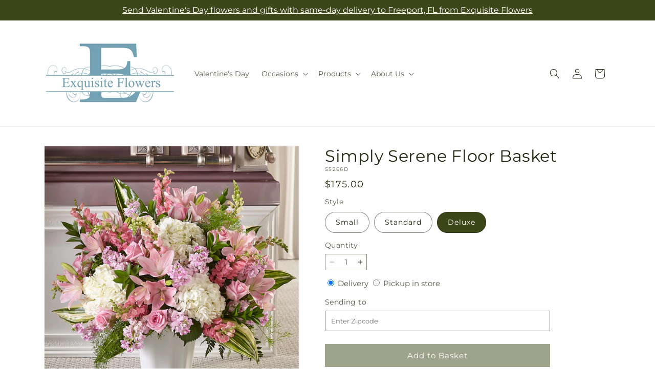

--- FILE ---
content_type: text/html; charset=utf-8
request_url: https://shopexquisiteflowers.com/products/simply-serene-floor-basket-prd-s5266?variant=52064702497137&section_id=template--27238003278193__main
body_size: 12202
content:
<section id="shopify-section-template--27238003278193__main" class="shopify-section section ftd-main-product"><script src="//shopexquisiteflowers.com/cdn/shop/t/70/assets/dayjs.min.js?v=146331994358120058901769066206" defer="defer"></script>
<script src="//shopexquisiteflowers.com/cdn/shop/t/70/assets/dayjs-utc.min.js?v=21853670281201569981769066206" defer="defer"></script>
<script src="//shopexquisiteflowers.com/cdn/shop/t/70/assets/dayjs-timezone.min.js?v=143404463123059131011769066206" defer="defer"></script>
<script src="//shopexquisiteflowers.com/cdn/shop/t/70/assets/dayjs-compare.min.js?v=170429091854722561851769066206" defer="defer"></script>
<script src="//shopexquisiteflowers.com/cdn/shop/t/70/assets/dayjs-format.min.js?v=107140612696697062631769066206" defer="defer"></script>


<section
  id="MainProduct-template--27238003278193__main"
  class="page-width section-template--27238003278193__main-padding gradient color-scheme-1"
  data-section="template--27238003278193__main"
  data-product-id="14910994448753"
  data-update-url="true"
  data-url="/products/simply-serene-floor-basket-prd-s5266"
  
    data-zoom-on-hover
  
>
  <link href="//shopexquisiteflowers.com/cdn/shop/t/70/assets/section-main-product.css?v=67172036876768548111769066206" rel="stylesheet" type="text/css" media="all" />
  <link href="//shopexquisiteflowers.com/cdn/shop/t/70/assets/ftd-section-main-product.css?v=84380129506450788211769066206" rel="stylesheet" type="text/css" media="all" />
  <link href="//shopexquisiteflowers.com/cdn/shop/t/70/assets/component-accordion.css?v=140281534141990171611769066206" rel="stylesheet" type="text/css" media="all" />
  <link href="//shopexquisiteflowers.com/cdn/shop/t/70/assets/component-price.css?v=175693878407596463691769066206" rel="stylesheet" type="text/css" media="all" />
  <link href="//shopexquisiteflowers.com/cdn/shop/t/70/assets/component-slider.css?v=127501198930448460301769066206" rel="stylesheet" type="text/css" media="all" />
  <link href="//shopexquisiteflowers.com/cdn/shop/t/70/assets/component-rating.css?v=36163645063599449881769066206" rel="stylesheet" type="text/css" media="all" />
  <link href="//shopexquisiteflowers.com/cdn/shop/t/70/assets/component-deferred-media.css?v=7091629309437392741769066206" rel="stylesheet" type="text/css" media="all" />

  
    <link href="//shopexquisiteflowers.com/cdn/shop/t/70/assets/component-product-variant-picker.css?v=26339001650995779211769066206" rel="stylesheet" type="text/css" media="all" />
    <link href="//shopexquisiteflowers.com/cdn/shop/t/70/assets/component-swatch-input.css?v=141008503003294315641769066206" rel="stylesheet" type="text/css" media="all" />
    <link href="//shopexquisiteflowers.com/cdn/shop/t/70/assets/component-swatch.css?v=68835163209551624561769066206" rel="stylesheet" type="text/css" media="all" />
  
<style data-shopify>.section-template--27238003278193__main-padding {
      padding-top: 27px;
      padding-bottom: 9px;
    }

    @media screen and (min-width: 750px) {
      .section-template--27238003278193__main-padding {
        padding-top: 36px;
        padding-bottom: 12px;
      }
    }</style><script src="//shopexquisiteflowers.com/cdn/shop/t/70/assets/product-info.js?v=102847595110499246501769066206" defer="defer"></script>
  <script src="//shopexquisiteflowers.com/cdn/shop/t/70/assets/product-form.js?v=78399781380020151501769066206" defer="defer"></script>
    <script id="EnableZoomOnHover-main" src="//shopexquisiteflowers.com/cdn/shop/t/70/assets/magnify.js?v=60894966447080793111769066206" defer="defer"></script>
  


  <div class="product product--small product--left product--thumbnail product--mobile-hide grid grid--1-col grid--2-col-tablet">
    <div class="grid__item product__media-wrapper">
      
<media-gallery
  id="MediaGallery-template--27238003278193__main"
  role="region"
  
    class="product__column-sticky"
  
  aria-label="Gallery Viewer"
  data-desktop-layout="thumbnail"
>
  <div id="GalleryStatus-template--27238003278193__main" class="visually-hidden" role="status"></div>
  <slider-component id="GalleryViewer-template--27238003278193__main" class="slider-mobile-gutter">
    <a class="skip-to-content-link button visually-hidden quick-add-hidden" href="#ProductInfo-template--27238003278193__main">
      Skip to product information
    </a>
    <ul
      id="Slider-Gallery-template--27238003278193__main"
      class="product__media-list contains-media grid grid--peek list-unstyled slider slider--mobile"
      role="list"
    ><li
          id="Slide-template--27238003278193__main-51668455981425"
          class="product__media-item grid__item slider__slide is-active scroll-trigger animate--fade-in"
          data-media-id="template--27238003278193__main-51668455981425"
        >

<div
  class="product-media-container media-type-image media-fit-contain global-media-settings gradient constrain-height"
  style="--ratio: 1.0; --preview-ratio: 1.0;"
>
  <modal-opener
    class="product__modal-opener product__modal-opener--image"
    data-modal="#ProductModal-template--27238003278193__main"
  >
    <span
      class="product__media-icon motion-reduce quick-add-hidden product__media-icon--hover"
      aria-hidden="true"
    >
      
          <span class="svg-wrapper"><svg xmlns="http://www.w3.org/2000/svg" fill="none" class="icon icon-plus" viewBox="0 0 19 19"><path fill="currentColor" fill-rule="evenodd" d="M4.667 7.94a.5.5 0 0 1 .499-.501l5.534-.014a.5.5 0 1 1 .002 1l-5.534.014a.5.5 0 0 1-.5-.5" clip-rule="evenodd"/><path fill="currentColor" fill-rule="evenodd" d="M7.926 4.665a.5.5 0 0 1 .501.498l.014 5.534a.5.5 0 1 1-1 .003l-.014-5.534a.5.5 0 0 1 .499-.501" clip-rule="evenodd"/><path fill="currentColor" fill-rule="evenodd" d="M12.832 3.03a6.931 6.931 0 1 0-9.802 9.802 6.931 6.931 0 0 0 9.802-9.802M2.323 2.323a7.931 7.931 0 0 1 11.296 11.136l4.628 4.628a.5.5 0 0 1-.707.707l-4.662-4.662A7.932 7.932 0 0 1 2.323 2.323" clip-rule="evenodd"/></svg>
</span>
      
    </span>

<div class="loading__spinner hidden">
    <svg xmlns="http://www.w3.org/2000/svg" class="spinner" viewBox="0 0 66 66"><circle stroke-width="6" cx="33" cy="33" r="30" fill="none" class="path"/></svg>

  </div>
  <div class="product__media media media--transparent">
      <img src="//shopexquisiteflowers.com/cdn/shop/files/S5266D_LOL_preset_mol-mx-tile-wide-sv-new.jpg?v=1742954255&amp;width=1946" alt="" srcset="//shopexquisiteflowers.com/cdn/shop/files/S5266D_LOL_preset_mol-mx-tile-wide-sv-new.jpg?v=1742954255&amp;width=246 246w, //shopexquisiteflowers.com/cdn/shop/files/S5266D_LOL_preset_mol-mx-tile-wide-sv-new.jpg?v=1742954255&amp;width=493 493w, //shopexquisiteflowers.com/cdn/shop/files/S5266D_LOL_preset_mol-mx-tile-wide-sv-new.jpg?v=1742954255&amp;width=600 600w, //shopexquisiteflowers.com/cdn/shop/files/S5266D_LOL_preset_mol-mx-tile-wide-sv-new.jpg?v=1742954255&amp;width=713 713w, //shopexquisiteflowers.com/cdn/shop/files/S5266D_LOL_preset_mol-mx-tile-wide-sv-new.jpg?v=1742954255&amp;width=823 823w, //shopexquisiteflowers.com/cdn/shop/files/S5266D_LOL_preset_mol-mx-tile-wide-sv-new.jpg?v=1742954255&amp;width=990 990w, //shopexquisiteflowers.com/cdn/shop/files/S5266D_LOL_preset_mol-mx-tile-wide-sv-new.jpg?v=1742954255&amp;width=1100 1100w, //shopexquisiteflowers.com/cdn/shop/files/S5266D_LOL_preset_mol-mx-tile-wide-sv-new.jpg?v=1742954255&amp;width=1206 1206w, //shopexquisiteflowers.com/cdn/shop/files/S5266D_LOL_preset_mol-mx-tile-wide-sv-new.jpg?v=1742954255&amp;width=1346 1346w, //shopexquisiteflowers.com/cdn/shop/files/S5266D_LOL_preset_mol-mx-tile-wide-sv-new.jpg?v=1742954255&amp;width=1426 1426w, //shopexquisiteflowers.com/cdn/shop/files/S5266D_LOL_preset_mol-mx-tile-wide-sv-new.jpg?v=1742954255&amp;width=1646 1646w, //shopexquisiteflowers.com/cdn/shop/files/S5266D_LOL_preset_mol-mx-tile-wide-sv-new.jpg?v=1742954255&amp;width=1946 1946w" width="1946" height="1946" class="image-magnify-hover" sizes="(min-width: 1200px) 495px, (min-width: 990px) calc(45.0vw - 10rem), (min-width: 750px) calc((100vw - 11.5rem) / 2), calc(100vw / 1 - 4rem)">
    </div>
    <button
      class="product__media-toggle quick-add-hidden product__media-zoom-hover"
      type="button"
      aria-haspopup="dialog"
      data-media-id="51668455981425"
    >
      <span class="visually-hidden">
        Open media 1 in modal
      </span>
    </button>
  </modal-opener></div>

        </li>
<li
            id="Slide-template--27238003278193__main-51668455915889"
            class="product__media-item grid__item slider__slide scroll-trigger animate--fade-in"
            data-media-id="template--27238003278193__main-51668455915889"
          >

<div
  class="product-media-container media-type-image media-fit-contain global-media-settings gradient constrain-height"
  style="--ratio: 1.0; --preview-ratio: 1.0;"
>
  <modal-opener
    class="product__modal-opener product__modal-opener--image"
    data-modal="#ProductModal-template--27238003278193__main"
  >
    <span
      class="product__media-icon motion-reduce quick-add-hidden product__media-icon--hover"
      aria-hidden="true"
    >
      
          <span class="svg-wrapper"><svg xmlns="http://www.w3.org/2000/svg" fill="none" class="icon icon-plus" viewBox="0 0 19 19"><path fill="currentColor" fill-rule="evenodd" d="M4.667 7.94a.5.5 0 0 1 .499-.501l5.534-.014a.5.5 0 1 1 .002 1l-5.534.014a.5.5 0 0 1-.5-.5" clip-rule="evenodd"/><path fill="currentColor" fill-rule="evenodd" d="M7.926 4.665a.5.5 0 0 1 .501.498l.014 5.534a.5.5 0 1 1-1 .003l-.014-5.534a.5.5 0 0 1 .499-.501" clip-rule="evenodd"/><path fill="currentColor" fill-rule="evenodd" d="M12.832 3.03a6.931 6.931 0 1 0-9.802 9.802 6.931 6.931 0 0 0 9.802-9.802M2.323 2.323a7.931 7.931 0 0 1 11.296 11.136l4.628 4.628a.5.5 0 0 1-.707.707l-4.662-4.662A7.932 7.932 0 0 1 2.323 2.323" clip-rule="evenodd"/></svg>
</span>
      
    </span>

<div class="loading__spinner hidden">
    <svg xmlns="http://www.w3.org/2000/svg" class="spinner" viewBox="0 0 66 66"><circle stroke-width="6" cx="33" cy="33" r="30" fill="none" class="path"/></svg>

  </div>
  <div class="product__media media media--transparent">
      <img src="//shopexquisiteflowers.com/cdn/shop/files/S5266X_LOL_preset_mol-mx-tile-wide-sv-new.jpg?v=1742954255&amp;width=1946" alt="" srcset="//shopexquisiteflowers.com/cdn/shop/files/S5266X_LOL_preset_mol-mx-tile-wide-sv-new.jpg?v=1742954255&amp;width=246 246w, //shopexquisiteflowers.com/cdn/shop/files/S5266X_LOL_preset_mol-mx-tile-wide-sv-new.jpg?v=1742954255&amp;width=493 493w, //shopexquisiteflowers.com/cdn/shop/files/S5266X_LOL_preset_mol-mx-tile-wide-sv-new.jpg?v=1742954255&amp;width=600 600w, //shopexquisiteflowers.com/cdn/shop/files/S5266X_LOL_preset_mol-mx-tile-wide-sv-new.jpg?v=1742954255&amp;width=713 713w, //shopexquisiteflowers.com/cdn/shop/files/S5266X_LOL_preset_mol-mx-tile-wide-sv-new.jpg?v=1742954255&amp;width=823 823w, //shopexquisiteflowers.com/cdn/shop/files/S5266X_LOL_preset_mol-mx-tile-wide-sv-new.jpg?v=1742954255&amp;width=990 990w, //shopexquisiteflowers.com/cdn/shop/files/S5266X_LOL_preset_mol-mx-tile-wide-sv-new.jpg?v=1742954255&amp;width=1100 1100w, //shopexquisiteflowers.com/cdn/shop/files/S5266X_LOL_preset_mol-mx-tile-wide-sv-new.jpg?v=1742954255&amp;width=1206 1206w, //shopexquisiteflowers.com/cdn/shop/files/S5266X_LOL_preset_mol-mx-tile-wide-sv-new.jpg?v=1742954255&amp;width=1346 1346w, //shopexquisiteflowers.com/cdn/shop/files/S5266X_LOL_preset_mol-mx-tile-wide-sv-new.jpg?v=1742954255&amp;width=1426 1426w, //shopexquisiteflowers.com/cdn/shop/files/S5266X_LOL_preset_mol-mx-tile-wide-sv-new.jpg?v=1742954255&amp;width=1646 1646w, //shopexquisiteflowers.com/cdn/shop/files/S5266X_LOL_preset_mol-mx-tile-wide-sv-new.jpg?v=1742954255&amp;width=1946 1946w" width="1946" height="1946" loading="lazy" class="image-magnify-hover" sizes="(min-width: 1200px) 495px, (min-width: 990px) calc(45.0vw - 10rem), (min-width: 750px) calc((100vw - 11.5rem) / 2), calc(100vw / 1 - 4rem)">
    </div>
    <button
      class="product__media-toggle quick-add-hidden product__media-zoom-hover"
      type="button"
      aria-haspopup="dialog"
      data-media-id="51668455915889"
    >
      <span class="visually-hidden">
        Open media 2 in modal
      </span>
    </button>
  </modal-opener></div>

          </li>
<li
            id="Slide-template--27238003278193__main-51668455948657"
            class="product__media-item grid__item slider__slide scroll-trigger animate--fade-in"
            data-media-id="template--27238003278193__main-51668455948657"
          >

<div
  class="product-media-container media-type-image media-fit-contain global-media-settings gradient constrain-height"
  style="--ratio: 1.0; --preview-ratio: 1.0;"
>
  <modal-opener
    class="product__modal-opener product__modal-opener--image"
    data-modal="#ProductModal-template--27238003278193__main"
  >
    <span
      class="product__media-icon motion-reduce quick-add-hidden product__media-icon--hover"
      aria-hidden="true"
    >
      
          <span class="svg-wrapper"><svg xmlns="http://www.w3.org/2000/svg" fill="none" class="icon icon-plus" viewBox="0 0 19 19"><path fill="currentColor" fill-rule="evenodd" d="M4.667 7.94a.5.5 0 0 1 .499-.501l5.534-.014a.5.5 0 1 1 .002 1l-5.534.014a.5.5 0 0 1-.5-.5" clip-rule="evenodd"/><path fill="currentColor" fill-rule="evenodd" d="M7.926 4.665a.5.5 0 0 1 .501.498l.014 5.534a.5.5 0 1 1-1 .003l-.014-5.534a.5.5 0 0 1 .499-.501" clip-rule="evenodd"/><path fill="currentColor" fill-rule="evenodd" d="M12.832 3.03a6.931 6.931 0 1 0-9.802 9.802 6.931 6.931 0 0 0 9.802-9.802M2.323 2.323a7.931 7.931 0 0 1 11.296 11.136l4.628 4.628a.5.5 0 0 1-.707.707l-4.662-4.662A7.932 7.932 0 0 1 2.323 2.323" clip-rule="evenodd"/></svg>
</span>
      
    </span>

<div class="loading__spinner hidden">
    <svg xmlns="http://www.w3.org/2000/svg" class="spinner" viewBox="0 0 66 66"><circle stroke-width="6" cx="33" cy="33" r="30" fill="none" class="path"/></svg>

  </div>
  <div class="product__media media media--transparent">
      <img src="//shopexquisiteflowers.com/cdn/shop/files/S5266S_LOL_preset_mol-mx-tile-wide-sv-new.jpg?v=1742954255&amp;width=1946" alt="" srcset="//shopexquisiteflowers.com/cdn/shop/files/S5266S_LOL_preset_mol-mx-tile-wide-sv-new.jpg?v=1742954255&amp;width=246 246w, //shopexquisiteflowers.com/cdn/shop/files/S5266S_LOL_preset_mol-mx-tile-wide-sv-new.jpg?v=1742954255&amp;width=493 493w, //shopexquisiteflowers.com/cdn/shop/files/S5266S_LOL_preset_mol-mx-tile-wide-sv-new.jpg?v=1742954255&amp;width=600 600w, //shopexquisiteflowers.com/cdn/shop/files/S5266S_LOL_preset_mol-mx-tile-wide-sv-new.jpg?v=1742954255&amp;width=713 713w, //shopexquisiteflowers.com/cdn/shop/files/S5266S_LOL_preset_mol-mx-tile-wide-sv-new.jpg?v=1742954255&amp;width=823 823w, //shopexquisiteflowers.com/cdn/shop/files/S5266S_LOL_preset_mol-mx-tile-wide-sv-new.jpg?v=1742954255&amp;width=990 990w, //shopexquisiteflowers.com/cdn/shop/files/S5266S_LOL_preset_mol-mx-tile-wide-sv-new.jpg?v=1742954255&amp;width=1100 1100w, //shopexquisiteflowers.com/cdn/shop/files/S5266S_LOL_preset_mol-mx-tile-wide-sv-new.jpg?v=1742954255&amp;width=1206 1206w, //shopexquisiteflowers.com/cdn/shop/files/S5266S_LOL_preset_mol-mx-tile-wide-sv-new.jpg?v=1742954255&amp;width=1346 1346w, //shopexquisiteflowers.com/cdn/shop/files/S5266S_LOL_preset_mol-mx-tile-wide-sv-new.jpg?v=1742954255&amp;width=1426 1426w, //shopexquisiteflowers.com/cdn/shop/files/S5266S_LOL_preset_mol-mx-tile-wide-sv-new.jpg?v=1742954255&amp;width=1646 1646w, //shopexquisiteflowers.com/cdn/shop/files/S5266S_LOL_preset_mol-mx-tile-wide-sv-new.jpg?v=1742954255&amp;width=1946 1946w" width="1946" height="1946" loading="lazy" class="image-magnify-hover" sizes="(min-width: 1200px) 495px, (min-width: 990px) calc(45.0vw - 10rem), (min-width: 750px) calc((100vw - 11.5rem) / 2), calc(100vw / 1 - 4rem)">
    </div>
    <button
      class="product__media-toggle quick-add-hidden product__media-zoom-hover"
      type="button"
      aria-haspopup="dialog"
      data-media-id="51668455948657"
    >
      <span class="visually-hidden">
        Open media 3 in modal
      </span>
    </button>
  </modal-opener></div>

          </li>
</ul><div class="slider-buttons quick-add-hidden">
        <button
          type="button"
          class="slider-button slider-button--prev"
          name="previous"
          aria-label="Slide left"
        >
          <span class="svg-wrapper"><svg class="icon icon-caret" viewBox="0 0 10 6"><path fill="currentColor" fill-rule="evenodd" d="M9.354.646a.5.5 0 0 0-.708 0L5 4.293 1.354.646a.5.5 0 0 0-.708.708l4 4a.5.5 0 0 0 .708 0l4-4a.5.5 0 0 0 0-.708" clip-rule="evenodd"/></svg>
</span>
        </button>
        <div class="slider-counter caption">
          <span class="slider-counter--current">1</span>
          <span aria-hidden="true"> / </span>
          <span class="visually-hidden">of</span>
          <span class="slider-counter--total">3</span>
        </div>
        <button
          type="button"
          class="slider-button slider-button--next"
          name="next"
          aria-label="Slide right"
        >
          <span class="svg-wrapper"><svg class="icon icon-caret" viewBox="0 0 10 6"><path fill="currentColor" fill-rule="evenodd" d="M9.354.646a.5.5 0 0 0-.708 0L5 4.293 1.354.646a.5.5 0 0 0-.708.708l4 4a.5.5 0 0 0 .708 0l4-4a.5.5 0 0 0 0-.708" clip-rule="evenodd"/></svg>
</span>
        </button>
      </div></slider-component><slider-component
      id="GalleryThumbnails-template--27238003278193__main"
      class="thumbnail-slider slider-mobile-gutter quick-add-hidden small-hide thumbnail-slider--no-slide"
    >
      <button
        type="button"
        class="slider-button slider-button--prev small-hide medium-hide large-up-hide"
        name="previous"
        aria-label="Slide left"
        aria-controls="GalleryThumbnails-template--27238003278193__main"
        data-step="3"
      >
        <span class="svg-wrapper"><svg class="icon icon-caret" viewBox="0 0 10 6"><path fill="currentColor" fill-rule="evenodd" d="M9.354.646a.5.5 0 0 0-.708 0L5 4.293 1.354.646a.5.5 0 0 0-.708.708l4 4a.5.5 0 0 0 .708 0l4-4a.5.5 0 0 0 0-.708" clip-rule="evenodd"/></svg>
</span>
      </button>
      <ul
        id="Slider-Thumbnails-template--27238003278193__main"
        class="thumbnail-list list-unstyled slider slider--mobile"
      ><li
            id="Slide-Thumbnails-template--27238003278193__main-1"
            class="thumbnail-list__item slider__slide"
            data-target="template--27238003278193__main-51668455915889"
            data-media-position="1"
          ><button
              class="thumbnail global-media-settings global-media-settings--no-shadow"
              aria-label="Load image 1 in gallery view"
              
              data-section="template--27238003278193__main-1-0"
              aria-controls="GalleryViewer-template--27238003278193__main"
              aria-describedby="Thumbnail-template--27238003278193__main-1
"
            >
              <img src="//shopexquisiteflowers.com/cdn/shop/files/S5266X_LOL_preset_mol-mx-tile-wide-sv-new.jpg?v=1742954255&amp;width=416" alt="Simply Serene Floor Basket" srcset="//shopexquisiteflowers.com/cdn/shop/files/S5266X_LOL_preset_mol-mx-tile-wide-sv-new.jpg?v=1742954255&amp;width=54 54w, //shopexquisiteflowers.com/cdn/shop/files/S5266X_LOL_preset_mol-mx-tile-wide-sv-new.jpg?v=1742954255&amp;width=74 74w, //shopexquisiteflowers.com/cdn/shop/files/S5266X_LOL_preset_mol-mx-tile-wide-sv-new.jpg?v=1742954255&amp;width=104 104w, //shopexquisiteflowers.com/cdn/shop/files/S5266X_LOL_preset_mol-mx-tile-wide-sv-new.jpg?v=1742954255&amp;width=162 162w, //shopexquisiteflowers.com/cdn/shop/files/S5266X_LOL_preset_mol-mx-tile-wide-sv-new.jpg?v=1742954255&amp;width=208 208w, //shopexquisiteflowers.com/cdn/shop/files/S5266X_LOL_preset_mol-mx-tile-wide-sv-new.jpg?v=1742954255&amp;width=324 324w, //shopexquisiteflowers.com/cdn/shop/files/S5266X_LOL_preset_mol-mx-tile-wide-sv-new.jpg?v=1742954255&amp;width=416 416w" width="416" height="416" loading="lazy" sizes="(min-width: 1200px) calc((495 - 4rem) / 4),
          (min-width: 990px) calc((45.0vw - 4rem) / 4),
          (min-width: 750px) calc((100vw - 15rem) / 8),
          calc((100vw - 8rem) / 3)" id="Thumbnail-template--27238003278193__main-1
">
            </button>
          </li><li
            id="Slide-Thumbnails-template--27238003278193__main-2"
            class="thumbnail-list__item slider__slide"
            data-target="template--27238003278193__main-51668455948657"
            data-media-position="2"
          ><button
              class="thumbnail global-media-settings global-media-settings--no-shadow"
              aria-label="Load image 2 in gallery view"
              
              data-section="template--27238003278193__main-1-1"
              aria-controls="GalleryViewer-template--27238003278193__main"
              aria-describedby="Thumbnail-template--27238003278193__main-2
"
            >
              <img src="//shopexquisiteflowers.com/cdn/shop/files/S5266S_LOL_preset_mol-mx-tile-wide-sv-new.jpg?v=1742954255&amp;width=416" alt="Simply Serene Floor Basket" srcset="//shopexquisiteflowers.com/cdn/shop/files/S5266S_LOL_preset_mol-mx-tile-wide-sv-new.jpg?v=1742954255&amp;width=54 54w, //shopexquisiteflowers.com/cdn/shop/files/S5266S_LOL_preset_mol-mx-tile-wide-sv-new.jpg?v=1742954255&amp;width=74 74w, //shopexquisiteflowers.com/cdn/shop/files/S5266S_LOL_preset_mol-mx-tile-wide-sv-new.jpg?v=1742954255&amp;width=104 104w, //shopexquisiteflowers.com/cdn/shop/files/S5266S_LOL_preset_mol-mx-tile-wide-sv-new.jpg?v=1742954255&amp;width=162 162w, //shopexquisiteflowers.com/cdn/shop/files/S5266S_LOL_preset_mol-mx-tile-wide-sv-new.jpg?v=1742954255&amp;width=208 208w, //shopexquisiteflowers.com/cdn/shop/files/S5266S_LOL_preset_mol-mx-tile-wide-sv-new.jpg?v=1742954255&amp;width=324 324w, //shopexquisiteflowers.com/cdn/shop/files/S5266S_LOL_preset_mol-mx-tile-wide-sv-new.jpg?v=1742954255&amp;width=416 416w" width="416" height="416" loading="lazy" sizes="(min-width: 1200px) calc((495 - 4rem) / 4),
          (min-width: 990px) calc((45.0vw - 4rem) / 4),
          (min-width: 750px) calc((100vw - 15rem) / 8),
          calc((100vw - 8rem) / 3)" id="Thumbnail-template--27238003278193__main-2
">
            </button>
          </li><li
            id="Slide-Thumbnails-template--27238003278193__main-3"
            class="thumbnail-list__item slider__slide"
            data-target="template--27238003278193__main-51668455981425"
            data-media-position="3"
          ><button
              class="thumbnail global-media-settings global-media-settings--no-shadow"
              aria-label="Load image 3 in gallery view"
              
                aria-current="true"
              
              data-section="template--27238003278193__main-1-2"
              aria-controls="GalleryViewer-template--27238003278193__main"
              aria-describedby="Thumbnail-template--27238003278193__main-3
"
            >
              <img src="//shopexquisiteflowers.com/cdn/shop/files/S5266D_LOL_preset_mol-mx-tile-wide-sv-new.jpg?v=1742954255&amp;width=416" alt="Simply Serene Floor Basket" srcset="//shopexquisiteflowers.com/cdn/shop/files/S5266D_LOL_preset_mol-mx-tile-wide-sv-new.jpg?v=1742954255&amp;width=54 54w, //shopexquisiteflowers.com/cdn/shop/files/S5266D_LOL_preset_mol-mx-tile-wide-sv-new.jpg?v=1742954255&amp;width=74 74w, //shopexquisiteflowers.com/cdn/shop/files/S5266D_LOL_preset_mol-mx-tile-wide-sv-new.jpg?v=1742954255&amp;width=104 104w, //shopexquisiteflowers.com/cdn/shop/files/S5266D_LOL_preset_mol-mx-tile-wide-sv-new.jpg?v=1742954255&amp;width=162 162w, //shopexquisiteflowers.com/cdn/shop/files/S5266D_LOL_preset_mol-mx-tile-wide-sv-new.jpg?v=1742954255&amp;width=208 208w, //shopexquisiteflowers.com/cdn/shop/files/S5266D_LOL_preset_mol-mx-tile-wide-sv-new.jpg?v=1742954255&amp;width=324 324w, //shopexquisiteflowers.com/cdn/shop/files/S5266D_LOL_preset_mol-mx-tile-wide-sv-new.jpg?v=1742954255&amp;width=416 416w" width="416" height="416" loading="lazy" sizes="(min-width: 1200px) calc((495 - 4rem) / 4),
          (min-width: 990px) calc((45.0vw - 4rem) / 4),
          (min-width: 750px) calc((100vw - 15rem) / 8),
          calc((100vw - 8rem) / 3)" id="Thumbnail-template--27238003278193__main-3
">
            </button>
          </li></ul>
      <button
        type="button"
        class="slider-button slider-button--next small-hide medium-hide large-up-hide"
        name="next"
        aria-label="Slide right"
        aria-controls="GalleryThumbnails-template--27238003278193__main"
        data-step="3"
      >
        <span class="svg-wrapper"><svg class="icon icon-caret" viewBox="0 0 10 6"><path fill="currentColor" fill-rule="evenodd" d="M9.354.646a.5.5 0 0 0-.708 0L5 4.293 1.354.646a.5.5 0 0 0-.708.708l4 4a.5.5 0 0 0 .708 0l4-4a.5.5 0 0 0 0-.708" clip-rule="evenodd"/></svg>
</span>
      </button>
    </slider-component></media-gallery>

    </div>
    <div class="product__info-wrapper grid__item scroll-trigger animate--slide-in">
      <product-info
        id="ProductInfo-template--27238003278193__main"
        data-section="template--27238003278193__main"
        data-master-sku="S5266"
        class="product__info-container product__column-sticky"
      ><div class="product__title" >
                <h1>Simply Serene Floor Basket</h1>
                <a href="/products/simply-serene-floor-basket-prd-s5266" class="product__title">
                  <h2 class="h1">
                    Simply Serene Floor Basket
                  </h2>
                </a>
              </div><p
                class="product__sku caption-with-letter-spacing"
                id="Sku-template--27238003278193__main"
                role="status"
                
              >
                <span class="visually-hidden">SKU:</span>
                <span class="sku">S5266D</span>
              </p>
              <div class="product-review"></div>
              <p class="product__info--error availability-error"></p>
                <div id="price-template--27238003278193__main" role="status" >
<div
    class="
      prices price--large price--show-badge"
  >
    <div class="price__container" data-testid="product-price"><div class="price__regular"><span class="visually-hidden visually-hidden--inline">Regular price</span>
          <span class="price-item price-item--regular">
            $175.00
          </span></div>
      <div class="price__sale">
            <span class="visually-hidden visually-hidden--inline">Regular price</span>
            <span>
              <s class="price-item price-item--regular">
                
                  $175.00
                
              </s>
            </span><span class="visually-hidden visually-hidden--inline">Sale price</span>
          <p class="price-item price-item--sale price-item--last inline-compare-price">
            $175.00
          </p></div>
      <small class="unit-price caption hidden">
        <span class="visually-hidden">Unit price</span>
        <span class="price-item price-item--last">
          <span></span>
          <span aria-hidden="true">/</span>
          <span class="visually-hidden">&nbsp;per&nbsp;</span>
          <span>
          </span>
        </span>
      </small>
    </div><span class="badge price__badge-sale color-scheme-5">
        Sale
      </span>

      <span class="badge price__badge-sold-out color-scheme-3">
        Sold out
      </span></div>

</div><div ><form method="post" action="/cart/add" id="product-form-installment-template--27238003278193__main" accept-charset="UTF-8" class="installment caption-large" enctype="multipart/form-data"><input type="hidden" name="form_type" value="product" /><input type="hidden" name="utf8" value="✓" /><input type="hidden" name="id" value="52064702497137">
                    <input type="hidden" name="in_store_pickup" value="false">
                    <input type="hidden" name="store_pickup_enabled" value="true">
                    <input type="hidden" name="is_dropship" value="false">
                    
<input type="hidden" name="product-id" value="14910994448753" /><input type="hidden" name="section-id" value="template--27238003278193__main" /></form></div>
              

                
<variant-radios
      id="variant-radios-template--27238003278193__main"
      class="no-js-hidden"
      data-section="template--27238003278193__main"
      data-url="/products/simply-serene-floor-basket-prd-s5266"
      
      
    ><fieldset class="js product-form__input" data-testid="product-variant">
            <legend class="form__label">Style
</legend>
            
<input
      type="radio"
      id="template--27238003278193__main-1-0"
      name="Style-1
"
      value="Small"
      form="product-form-template--27238003278193__main"
      
      
      data-product-url=""
    data-option-value-id="7285559656817"
    >
    <label for="template--27238003278193__main-1-0">
      
        Small
      <span class="visually-hidden label-unavailable">Variant sold out or unavailable</span>
    </label><input
      type="radio"
      id="template--27238003278193__main-1-1"
      name="Style-1
"
      value="Standard"
      form="product-form-template--27238003278193__main"
      
      
      data-product-url=""
    data-option-value-id="7285559689585"
    >
    <label for="template--27238003278193__main-1-1">
      
        Standard
      <span class="visually-hidden label-unavailable">Variant sold out or unavailable</span>
    </label><input
      type="radio"
      id="template--27238003278193__main-1-2"
      name="Style-1
"
      value="Deluxe"
      form="product-form-template--27238003278193__main"
      
        checked
      
      
      data-product-url=""
    data-option-value-id="7285559722353"
    >
    <label for="template--27238003278193__main-1-2">
      
        Deluxe
      <span class="visually-hidden label-unavailable">Variant sold out or unavailable</span>
    </label>
          </fieldset><script type="application/json">
        [{"id":52064702431601,"title":"Small","option1":"Small","option2":null,"option3":null,"sku":"S5266X","requires_shipping":true,"taxable":true,"featured_image":{"id":59842227405169,"product_id":14910994448753,"position":1,"created_at":"2025-03-25T20:57:34-05:00","updated_at":"2025-03-25T20:57:35-05:00","alt":null,"width":1024,"height":1024,"src":"\/\/shopexquisiteflowers.com\/cdn\/shop\/files\/S5266X_LOL_preset_mol-mx-tile-wide-sv-new.jpg?v=1742954255","variant_ids":[52064702431601]},"available":true,"name":"Simply Serene Floor Basket - Small","public_title":"Small","options":["Small"],"price":9500,"weight":0,"compare_at_price":9500,"inventory_management":null,"barcode":null,"featured_media":{"alt":null,"id":51668455915889,"position":1,"preview_image":{"aspect_ratio":1.0,"height":1024,"width":1024,"src":"\/\/shopexquisiteflowers.com\/cdn\/shop\/files\/S5266X_LOL_preset_mol-mx-tile-wide-sv-new.jpg?v=1742954255"}},"requires_selling_plan":false,"selling_plan_allocations":[],"quantity_rule":{"min":1,"max":null,"increment":1}},{"id":52064702464369,"title":"Standard","option1":"Standard","option2":null,"option3":null,"sku":"S5266S","requires_shipping":true,"taxable":true,"featured_image":{"id":59842227470705,"product_id":14910994448753,"position":2,"created_at":"2025-03-25T20:57:34-05:00","updated_at":"2025-03-25T20:57:35-05:00","alt":null,"width":1024,"height":1024,"src":"\/\/shopexquisiteflowers.com\/cdn\/shop\/files\/S5266S_LOL_preset_mol-mx-tile-wide-sv-new.jpg?v=1742954255","variant_ids":[52064702464369]},"available":true,"name":"Simply Serene Floor Basket - Standard","public_title":"Standard","options":["Standard"],"price":13000,"weight":0,"compare_at_price":13000,"inventory_management":null,"barcode":null,"featured_media":{"alt":null,"id":51668455948657,"position":2,"preview_image":{"aspect_ratio":1.0,"height":1024,"width":1024,"src":"\/\/shopexquisiteflowers.com\/cdn\/shop\/files\/S5266S_LOL_preset_mol-mx-tile-wide-sv-new.jpg?v=1742954255"}},"requires_selling_plan":false,"selling_plan_allocations":[],"quantity_rule":{"min":1,"max":null,"increment":1}},{"id":52064702497137,"title":"Deluxe","option1":"Deluxe","option2":null,"option3":null,"sku":"S5266D","requires_shipping":true,"taxable":true,"featured_image":{"id":59842227437937,"product_id":14910994448753,"position":3,"created_at":"2025-03-25T20:57:34-05:00","updated_at":"2025-03-25T20:57:35-05:00","alt":null,"width":1024,"height":1024,"src":"\/\/shopexquisiteflowers.com\/cdn\/shop\/files\/S5266D_LOL_preset_mol-mx-tile-wide-sv-new.jpg?v=1742954255","variant_ids":[52064702497137]},"available":true,"name":"Simply Serene Floor Basket - Deluxe","public_title":"Deluxe","options":["Deluxe"],"price":17500,"weight":0,"compare_at_price":17500,"inventory_management":null,"barcode":null,"featured_media":{"alt":null,"id":51668455981425,"position":3,"preview_image":{"aspect_ratio":1.0,"height":1024,"width":1024,"src":"\/\/shopexquisiteflowers.com\/cdn\/shop\/files\/S5266D_LOL_preset_mol-mx-tile-wide-sv-new.jpg?v=1742954255"}},"requires_selling_plan":false,"selling_plan_allocations":[],"quantity_rule":{"min":1,"max":null,"increment":1}}]
      </script>
    </variant-radios>
              
<div
                id="Quantity-Form-template--27238003278193__main"
                class="product-form__input product-form__quantity  "
                
              >
                
                

                <label class="quantity__label form__label" for="Quantity-template--27238003278193__main">
                  Quantity
                  <span class="quantity__rules-cart hidden">

<div class="loading__spinner hidden">
    <svg xmlns="http://www.w3.org/2000/svg" class="spinner" viewBox="0 0 66 66"><circle stroke-width="6" cx="33" cy="33" r="30" fill="none" class="path"/></svg>

  </div>
  <span
                      >(<span class="quantity-cart">0</span> in cart)</span
                    >
                  </span>
                </label>
                <div class="price-per-item__container">
                  <quantity-input class="quantity" data-url="/products/simply-serene-floor-basket-prd-s5266" data-section="template--27238003278193__main">
                    <button class="quantity__button" name="minus" type="button">
                      <span class="visually-hidden">Decrease quantity for Simply Serene Floor Basket</span>
                      <span class="svg-wrapper"><svg xmlns="http://www.w3.org/2000/svg" fill="none" class="icon icon-minus" viewBox="0 0 10 2"><path fill="currentColor" fill-rule="evenodd" d="M.5 1C.5.7.7.5 1 .5h8a.5.5 0 1 1 0 1H1A.5.5 0 0 1 .5 1" clip-rule="evenodd"/></svg>
</span>
                    </button>
                    <input
                      disabled="true"
                      class="quantity__input"
                      type="number"
                      name="quantity"
                      id="Quantity-template--27238003278193__main"
                      data-min="1"
                      min="1"
                      step="1"
                      value="1"
                      form="product-form-template--27238003278193__main"
                    >
                    <button class="quantity__button" name="plus" type="button">
                      <span class="visually-hidden">Increase quantity for Simply Serene Floor Basket</span>
                      <span class="svg-wrapper"><svg xmlns="http://www.w3.org/2000/svg" fill="none" class="icon icon-plus" viewBox="0 0 10 10"><path fill="currentColor" fill-rule="evenodd" d="M1 4.51a.5.5 0 0 0 0 1h3.5l.01 3.5a.5.5 0 0 0 1-.01V5.5l3.5-.01a.5.5 0 0 0-.01-1H5.5L5.49.99a.5.5 0 0 0-1 .01v3.5l-3.5.01z" clip-rule="evenodd"/></svg>
</span>
                    </button>
                  </quantity-input></div>
                <div class="quantity__rules caption" id="Quantity-Rules-template--27238003278193__main"></div></div><div class="product__date-wrapper">
                    <link href="//shopexquisiteflowers.com/cdn/shop/t/70/assets/litepicker.css?v=22239991273395494851769066206" rel="stylesheet" type="text/css" media="all" />
<script src="//shopexquisiteflowers.com/cdn/shop/t/70/assets/litepicker.js?v=47183412848283267401769066206" defer="defer"></script>
<script src="//shopexquisiteflowers.com/cdn/shop/t/70/assets/ftd-date-picker.js?v=174632771985222277741769066206" defer="defer" type="module"></script>
<script>
  window.date_picker_labels = {
    "pickup_date":"Pickup Date",
    "delivery_date":"Delivery Date",
    "available_for_local_delivery_only":"Available for local delivery only",
    "available_for_instore_pickup_only":"Available for in-store pickup only",
    "available_for_pickup_only_sameday":"This product is no longer available for same-day delivery, but is available to pickup in store today",
    "available_for_pickup_only_futureday":"This product is not available for delivery on selected date, but is available to pickup in store",
    "unavailable_for_purchase_error":"This product is currently unavailable for purchase",
    "invalid_zipcode":"Please enter a valid zipcode",
    "unavailable_zipcode_error":"This product is currently unavailable for the zip code entered",
  }
</script>






<div class="product__delivery_method">
  <div
    data-testid="product-delivery-method"
    
  >
    <input
      type="radio"
      id="template--27238003278193__main-delivery-method-0"
      name="delivery-method"
      value="delivery"
      
        checked
      
    >
    <label
      class="delivery_method_title"
      for="template--27238003278193__main-delivery-method-0"
    >Delivery<span class="visually-hidden">Delivery</span>
    </label>
    <input
      type="radio"
      id="template--27238003278193__main-delivery-method-1"
      name="delivery-method"
      value="pickup"
      
    >
    <label
      class="delivery_method_title"
      for="template--27238003278193__main-delivery-method-1"
    >Pickup in store<span class="visually-hidden">Pickup in store</span>
    </label>
  </div>
</div>
<div
  class="product__zip-code product-form__input hidden"
>
  <div>
    <label
      class="zip_code-title form__label"
      for="template--27238003278193__main-zip-code"
    >Sending to<span class="visually-hidden">Sending to</span>
    </label>
  </div>
  <div class="">
    <input
      type="text"
      id="template--27238003278193__main-zip-code"
      name="zip-code"
      value=""
      placeholder="Enter Zipcode"
    >
  </div>
</div>







<div class="product__date availability-text hidden">
  <div class="pickup-available-text hidden">
    <p>The next available pick up time is<span id="product-pickup-date"></span>
    </p>
    <label for="litepicker" class="form__label delivery__label">Pickup Date</label>
  </div>
  <div class="delivery-available-text">
    <label for="litepicker" class="form__label delivery__label">Delivery Date</label></div>
  <div class="field" data-testid="calendar-date">
    <input readonly class="field__input" id="litepicker" type="text" value="MM/DD/YYYY">
    <input class="datepicker" type="hidden" value="">
    <input class="delivery-type" type="hidden" value="domestic">
    <span class="input__icon-calendar input--spinner__icon">
      <span class="svg-wrapper"><svg
  aria-hidden="true"
  focusable="false"
  class="spinner"
  viewBox="0 0 66 66"
  xmlns="http://www.w3.org/2000/svg"
  width="20"
  height="20"
>
  <circle class="path" fill="none" stroke-width="4" cx="33" cy="33" r="30"></circle>
</svg>
</span>
    </span>

    <span class="input__icon-calendar input--date__icon hidden">
      <svg
    aria-hidden="true"
    width="20"
    height="18"
    focusable="false"
    data-prefix="far"
    data-icon="calendar"
    class="svg-inline--fa fa-calendar fa-w-14"
    role="img"
    xmlns="http://www.w3.org/2000/svg"
    viewBox="0 0 448 512"
  >
    <path fill="#3c4619" d="M400 64h-48V12c0-6.6-5.4-12-12-12h-40c-6.6 0-12 5.4-12 12v52H160V12c0-6.6-5.4-12-12-12h-40c-6.6 0-12 5.4-12 12v52H48C21.5 64 0 85.5 0 112v352c0 26.5 21.5 48 48 48h352c26.5 0 48-21.5 48-48V112c0-26.5-21.5-48-48-48zm-6 400H54c-3.3 0-6-2.7-6-6V160h352v298c0 3.3-2.7 6-6 6z"></path>
  </svg>
    </span>

    
    
    <ftd-date-picker
      data-dropship="false"
      data-expedited-enabled="false"
      data-ground-enabled="false"
      data-pickup="true"
      data-unified-calendar="false"
      data-instore-pickup-only="false"
      data-local-delivery-only="false"
      data-mercury-network-availability=""
      data-product-sku="S5266D"
      init-date=""
    />
    <div class="calendar-footer hidden">
      <div class="calendar-footer-container">
        
          <div class="calendar-footer-tile shipping-fee-label">
            <div>
              <img
                src="//shopexquisiteflowers.com/cdn/shop/t/70/assets/delivery.png?v=18461259553884190261769066206"
                alt=""
                width="25"
                height="25"
              >
            </div>
            
              <div>Delivery fees starting at <span> - </span><span class="fees">$15.00</span>
              </div>
            
          </div>
        
        
        
        <div class="calendar-footer-tile seasonal-pricing-label hidden">
          <div class="color-code seasonal-pricing-cirlce"></div>
          <div>Seasonal Pricing</div>
        </div>
        <span class="preview-date-range hidden"></span>
      </div>
    </div>
  </div>
</div>
<div class="product__info--error date-error"></div>

                  </div><div class="product__addons-wrapper hidden">
                <script>

  window.productLookup = {
      "S5266": {
        "title": "Simply Serene Floor Basket",
        "image": "https:\/\/shopexquisiteflowers.com\/cdn\/shop\/files\/S5266X_LOL_preset_mol-mx-tile-wide-sv-new.jpg?v=1742954255\u0026width=60",
        "prices": {"S5266": {
            regular_price: "$95.00",
            sale_price: "$95.00",
          },
          "S5266X": {
            regular_price: "$95.00",
            sale_price: "$95.00",
          },
          "S5266S": {
            regular_price: "$130.00",
            sale_price: "$130.00",
          },
          "S5266D": {
            regular_price: "$175.00",
            sale_price: "$175.00",
          }
        },
        "personalTouchAddons": [],
        "addons": ["GC"]
      }};

  
  window.addonLookup = {
      "GC": {
        "title": "Greeting Card",
        "handle": "greeting-card-prd-gc",
        "defaultVariant": "GC-A",
        "isSoldOut": false,
        "addonType" : null,
        "localDelOnly": false,
        "variants": [
          {
            "id": 45017885344061,
            "sku": "GC-A",
            "title": "Anniversary",
            "price": "4.99",
            "compare_at_price": "4.99",
            "image": "https:\/\/shopexquisiteflowers.com\/cdn\/shop\/files\/RC127_preset_ftd-mini-cart-80-old_78af0244-97aa-4b50-9766-c1cef8df7e4b.jpg?v=1737952847\u0026width=75"
          },
          {
            "id": 45017885376829,
            "sku": "GC-B",
            "title": "Birthday",
            "price": "4.99",
            "compare_at_price": "4.99",
            "image": "https:\/\/shopexquisiteflowers.com\/cdn\/shop\/files\/RC127_preset_ftd-mini-cart-80-old_ed747349-488c-457c-86d9-76e67af9b734.jpg?v=1737952847\u0026width=75"
          },
          {
            "id": 45017885409597,
            "sku": "GC-C",
            "title": "Congratulations",
            "price": "4.99",
            "compare_at_price": "4.99",
            "image": "https:\/\/shopexquisiteflowers.com\/cdn\/shop\/files\/RC127_preset_ftd-mini-cart-80-old_d66e31ae-4d2c-4505-9926-b73036733063.jpg?v=1737952847\u0026width=75"
          },
          {
            "id": 45017885442365,
            "sku": "GC-D",
            "title": "Love and Romance",
            "price": "4.99",
            "compare_at_price": "4.99",
            "image": "https:\/\/shopexquisiteflowers.com\/cdn\/shop\/files\/RC127_preset_ftd-mini-cart-80-old_a3c0d97c-e11b-4357-8e45-5a1e916142b8.jpg?v=1737952847\u0026width=75"
          },
          {
            "id": 45017885475133,
            "sku": "GC-E",
            "title": "New Baby",
            "price": "4.99",
            "compare_at_price": "4.99",
            "image": "https:\/\/shopexquisiteflowers.com\/cdn\/shop\/files\/RC127_preset_ftd-mini-cart-80-old_6af98c30-766c-4354-bbfa-013ab005e6be.jpg?v=1737952847\u0026width=75"
          },
          {
            "id": 45017885507901,
            "sku": "GC-F",
            "title": "Sympathy",
            "price": "4.99",
            "compare_at_price": "4.99",
            "image": "https:\/\/shopexquisiteflowers.com\/cdn\/shop\/files\/RC127_preset_ftd-mini-cart-80-old.jpg?v=1737952847\u0026width=75"
          },
          {
            "id": 45017885540669,
            "sku": "GC-G",
            "title": "Thank You",
            "price": "4.99",
            "compare_at_price": "4.99",
            "image": "https:\/\/shopexquisiteflowers.com\/cdn\/shop\/files\/RC127_preset_ftd-mini-cart-80-old_c038c0e7-dcf6-4646-aa21-29142c12b0bc.jpg?v=1737952847\u0026width=75"
          },
          {
            "id": 45017885573437,
            "sku": "GC-H",
            "title": "Thinking of You",
            "price": "4.99",
            "compare_at_price": "4.99",
            "image": "https:\/\/shopexquisiteflowers.com\/cdn\/shop\/files\/RC127_preset_ftd-mini-cart-80-old_91d7189d-31b6-49ac-9c3a-4fecad626f4b.jpg?v=1737952847\u0026width=75"
          },
          {
            "id": 45017885606205,
            "sku": "GC-I",
            "title": "Other",
            "price": "4.99",
            "compare_at_price": "4.99",
            "image": "https:\/\/shopexquisiteflowers.com\/cdn\/shop\/files\/RC127_preset_ftd-mini-cart-80-old_b97e4542-d466-4be9-bab3-d7de781eb5cd.jpg?v=1737952847\u0026width=75"
          }
        ]}}

    
    window.scheduledPriceRules = {
      "S5266": [],"GC": []
};
</script>


  <link href="//shopexquisiteflowers.com/cdn/shop/t/70/assets/ftd-product-addons.css?v=52123382981540489931769066206" rel="stylesheet" type="text/css" media="all" />
  <script src="//shopexquisiteflowers.com/cdn/shop/t/70/assets/ftd-product-addons.js?v=1092248421151303631769066206" defer="defer" type="module"></script>

  <div class="add-on__main-skeleton hidden">
    <div class="add-on__main">
      <input type="hidden" name="variant_id" value="">
      <div class="add-on__image">
        <img src="" alt="" loading="lazy">
      </div>
      <div class="add-on__content">
        <span class="add-on__title"></span>
        <div class="add-on__sale_text">
          <span class="add-on__compare_at_price hidden"></span>
          <span class="add-on__price"></span>
          <span class="add-on__sale hidden"></span>
        </div>
        <div class="add-on__variant">
          <div class="select-menu">
            <div class="select-btn">
              <span class="selected-text">Choose variant</span>
              <span class="svg-wrapper"><svg class="icon icon-caret" viewBox="0 0 10 6"><path fill="currentColor" fill-rule="evenodd" d="M9.354.646a.5.5 0 0 0-.708 0L5 4.293 1.354.646a.5.5 0 0 0-.708.708l4 4a.5.5 0 0 0 .708 0l4-4a.5.5 0 0 0 0-.708" clip-rule="evenodd"/></svg>
</span>
            </div>
            <ul class="options hidden"></ul>
          </div>
        </div>
      </div>
      <div class="add-on__qty">
        <quantity-input class="quantity" data-url="/products/simply-serene-floor-basket-prd-s5266" data-section="template--27238003278193__main">
          <button class="quantity__button no-js-hidden" name="minus" type="button">
            <span class="visually-hidden">Decrease quantity for Simply Serene Floor Basket</span>
            <span class="svg-wrapper"><svg xmlns="http://www.w3.org/2000/svg" fill="none" class="icon icon-minus" viewBox="0 0 10 2"><path fill="currentColor" fill-rule="evenodd" d="M.5 1C.5.7.7.5 1 .5h8a.5.5 0 1 1 0 1H1A.5.5 0 0 1 .5 1" clip-rule="evenodd"/></svg>
</span>
          </button>
          <input
            class="quantity__input cart__addons-panel-quantity"
            type="number"
            name="addon_quantity"
            disabled="true"
            id="Quantity-template--27238003278193__main"
            data-cart-quantity="0"
            data-min="0"
            min="0"
            data-max="1"
            step="1"
            value="0"
            heading=""
            data-addon-variant-id=""
            data-addon-variant-sku=""
          >
          <button class="quantity__button no-js-hidden" name="plus" type="button">
            <span class="visually-hidden">Increase quantity for Simply Serene Floor Basket</span>
            <span class="svg-wrapper"><svg xmlns="http://www.w3.org/2000/svg" fill="none" class="icon icon-plus" viewBox="0 0 10 10"><path fill="currentColor" fill-rule="evenodd" d="M1 4.51a.5.5 0 0 0 0 1h3.5l.01 3.5a.5.5 0 0 0 1-.01V5.5l3.5-.01a.5.5 0 0 0-.01-1H5.5L5.49.99a.5.5 0 0 0-1 .01v3.5l-3.5.01z" clip-rule="evenodd"/></svg>
</span>
          </button>
        </quantity-input>
        
        <div
          class="button button--primary addon_submit hidden"
          data-testid="addon-button"
          ref="Quantity-template--27238003278193__main"
        >
          Add
        </div>
      </div>
      <span class="add-on__soldout"></span>
    </div>
  </div>

  <div class="product__addons-skeleton hidden product-form-template--27238003278193__main">
    <div class="product__addons-container product__addons-border">
      <label for="add-on-text" class="form__label  form__label-hr">Make your gift extra special with add-ons</label>
      <div class="product__addons"></div>
    </div>
  </div>

  <ftd-product-addons
    data-product-sku="S5266"
    data-delivery-date=""
    data-service-location-type=""
    data-delivery-type=""
  />


              </div>
<div ><product-form
      class="product-form"
      data-hide-errors="false"
      data-section-id="template--27238003278193__main"
    >
      <div class="product-form__error-message-wrapper" role="alert" hidden>
        <span class="svg-wrapper"><svg class="icon icon-error" viewBox="0 0 13 13"><circle cx="6.5" cy="6.5" r="5.5" stroke="#fff" stroke-width="2"/><circle cx="6.5" cy="6.5" r="5.5" fill="#EB001B" stroke="#EB001B" stroke-width=".7"/><path fill="#fff" d="m5.874 3.528.1 4.044h1.053l.1-4.044zm.627 6.133c.38 0 .68-.288.68-.656s-.3-.656-.68-.656-.681.288-.681.656.3.656.68.656"/><path fill="#fff" stroke="#EB001B" stroke-width=".7" d="M5.874 3.178h-.359l.01.359.1 4.044.008.341h1.736l.008-.341.1-4.044.01-.359H5.873Zm.627 6.833c.56 0 1.03-.432 1.03-1.006s-.47-1.006-1.03-1.006-1.031.432-1.031 1.006.47 1.006 1.03 1.006Z"/></svg>
</span>
        <span class="product-form__error-message"></span>
      </div>
      
<form method="post" action="/cart/add" id="product-form-template--27238003278193__main" accept-charset="UTF-8" class="form" enctype="multipart/form-data" novalidate="novalidate" data-type="add-to-cart-form"><input type="hidden" name="form_type" value="product" /><input type="hidden" name="utf8" value="✓" /><input
          type="hidden"
          name="id"
          value="52064702497137"
          disabled
          class="product-variant-id"
        >
          <input
            type="hidden"
            name="id"
            value="14910994448753"
            disabled
            class="product-id"
          ><div class="product-form__buttons" data-testid="addtocart-btn">
            <button
              id="ProductSubmitButton-template--27238003278193__main"
              type="submit"
              name="add"
              class="product-form__submit button button--full-width button--primary"
              
                disabled
              
            >
              <span>Add to Basket
</span>

<div class="loading__spinner hidden">
    <svg xmlns="http://www.w3.org/2000/svg" class="spinner" viewBox="0 0 66 66"><circle stroke-width="6" cx="33" cy="33" r="30" fill="none" class="path"/></svg>

  </div>
  </button>
          
</div><input type="hidden" name="product-id" value="14910994448753" /><input type="hidden" name="section-id" value="template--27238003278193__main" /></form></product-form></div>
<div class="product-form__secure_content">
                    <div class="secure_content_icon">
                      <img src="//shopexquisiteflowers.com/cdn/shop/t/70/assets/secure_checkout.png?v=113671018171260237561769066206" alt="" width="12px" height="">
                    </div>
                    <div class="secure_content">
                      <span class="tooltip-alt">Secure checkout</span>
                    </div>
                  </div>
                
                  
                    



<div class="product__accordion accordion quick-add-hidden" >
    <details id="Details-collapsible_tab_1-template--27238003278193__main">
      <summary>
        <div class="summary__title">
          <img src="//shopexquisiteflowers.com/cdn/shop/t/70/assets/pickup.png?v=36733633633027359901769066206" alt="" width="25" height="25">
          
          <h2 class="h4 accordion__title inline-richtext">
            Pickup Available
          </h2>
        </div><svg class="icon icon-caret" viewBox="0 0 10 6"><path fill="currentColor" fill-rule="evenodd" d="M9.354.646a.5.5 0 0 0-.708 0L5 4.293 1.354.646a.5.5 0 0 0-.708.708l4 4a.5.5 0 0 0 .708 0l4-4a.5.5 0 0 0 0-.708" clip-rule="evenodd"/></svg>
</summary>
      <div class="accordion__content rte" id="ProductAccordion-collapsible_tab_1-template--27238003278193__main">
            <p class="caption-large">
              EXQUISITE FLOWERS<br>
              624 County Highway 83a W, Freeport,
              FL
              32439
            </p>
            <p class="caption"> </p>
          
        
      </div>
    </details>
  </div>
                  
                
              

                
                  
                    <div class="product__accordion accordion quick-add-hidden" >
                      <details id="Details-collapsible_tab_2-template--27238003278193__main">
                        <summary>
                          <div class="summary__title">
                            <img
                              src="//shopexquisiteflowers.com/cdn/shop/t/70/assets/delivery.png?v=18461259553884190261769066206"
                              alt=""
                              width="25"
                              height="25"
                            >
                            
                            <h2 class="h4 accordion__title inline-richtext">
                              Delivery Information
                            </h2>
                          </div><svg class="icon icon-caret" viewBox="0 0 10 6"><path fill="currentColor" fill-rule="evenodd" d="M9.354.646a.5.5 0 0 0-.708 0L5 4.293 1.354.646a.5.5 0 0 0-.708.708l4 4a.5.5 0 0 0 .708 0l4-4a.5.5 0 0 0 0-.708" clip-rule="evenodd"/></svg>
</summary>
                        <div class="accordion__content rte" id="ProductAccordion-collapsible_tab_2-template--27238003278193__main">
                          <p>Same Day Delivery is available in select areas, and as allowed by zip code and the delivery date selection calendar.</p><p><a href="/pages/delivery-information" target="_blank" title="Delivery Information">Learn more</a></p>
                          
                        </div>
                      </details>
                    </div>
                  
                
              

                
                  
                    <div class="product__accordion accordion quick-add-hidden" >
                      <details id="Details-collapsible_tab_3-template--27238003278193__main">
                        <summary>
                          <div class="summary__title">
                            <img
                              src="//shopexquisiteflowers.com/cdn/shop/t/70/assets/substitution.png?v=105228965491218822461769066206"
                              alt=""
                              width="25"
                              height="25"
                            >
                            
                            <h2 class="h4 accordion__title inline-richtext">
                              Substitution Policy
                            </h2>
                          </div><svg class="icon icon-caret" viewBox="0 0 10 6"><path fill="currentColor" fill-rule="evenodd" d="M9.354.646a.5.5 0 0 0-.708 0L5 4.293 1.354.646a.5.5 0 0 0-.708.708l4 4a.5.5 0 0 0 .708 0l4-4a.5.5 0 0 0 0-.708" clip-rule="evenodd"/></svg>
</summary>
                        <div class="accordion__content rte" id="ProductAccordion-collapsible_tab_3-template--27238003278193__main">
                          
                          <div>To guarantee the freshest bouquet possible, we may replace some stems in your arrangement for color or flower variety. While we always do the best to match the picture shown, sometimes different vases may be used. Any substitution made will be similar to the original design and be of equal or greater value.</div><div> </div><div>Floral and Plant Substitutions</div><div>For bouquets and plants of one variety, such as roses or orchids, we focus on matching the floral type but may substitute for different colors.</div>
                        </div>
                      </details>
                    </div>
                  
                
              

                
                  
                
              
<a href="/products/simply-serene-floor-basket-prd-s5266" class="link product__view-details animate-arrow">
          View full details
<svg xmlns="http://www.w3.org/2000/svg" fill="none" class="icon icon-arrow" viewBox="0 0 14 10"><path fill="currentColor" fill-rule="evenodd" d="M8.537.808a.5.5 0 0 1 .817-.162l4 4a.5.5 0 0 1 0 .708l-4 4a.5.5 0 1 1-.708-.708L11.793 5.5H1a.5.5 0 0 1 0-1h10.793L8.646 1.354a.5.5 0 0 1-.109-.546" clip-rule="evenodd"/></svg>
</a>
      </product-info>
    </div>
    <div class="product__description-wrapper grid__item"><div class="product__description rte quick-add-hidden" >
                Express your condolences in a genuine way with our Simply Serene Floor Basket. Our local florists understand that life is difficult during times of sensitivity. Each artisan takes great care in handcrafting this gorgeous arrangement of hydrangea, lilies and roses together to share your sympathies.
              </div><div
                  class="product-meta-details"
                  data-sku="S5266X"
                >
                  
                    <div class="details-wrapper">
                      <h4 class="details-header">Details</h4>
                      <div class="details-content">
                        <ul>
<li>Small bouquet is approximately 25"H x 24"W.</li>
<li>Designed by florists, ready to display.</li>
<li>For long–lasting blooms, add water daily.</li>
<li>
<b>Pet Safety Precautions:</b> This bouquet or plant may include flowers and foliage that are known to be toxic to pets. To keep them safe, be sure to keep this arrangement out of your pet's reach.</li>
</ul>
                      </div>
                    </div>
                  
                  
                    <div class="details-wrapper">
                      <h4 class="details-header">Bloom Details</h4>
                      <div class="details-content">
                        <ul>
<li>Lily</li>
<li>Rose</li>
<li>Snapdragon</li>
<li>Stock</li>
</ul>
                      </div>
                    </div>
                  
                </div><div
                  class="product-meta-details hidden"
                  data-sku="S5266S"
                >
                  
                    <div class="details-wrapper">
                      <h4 class="details-header">Details</h4>
                      <div class="details-content">
                        <ul>
<li>Standard bouquet is approximately 28"H x 33"W.</li>
<li>Designed by florists, ready to display.</li>
<li>For long–lasting blooms, add water daily.</li>
<li>
<b>Pet Safety Precautions:</b> This bouquet or plant may include flowers and foliage that are known to be toxic to pets. To keep them safe, be sure to keep this arrangement out of your pet's reach.</li>
</ul>
                      </div>
                    </div>
                  
                  
                    <div class="details-wrapper">
                      <h4 class="details-header">Bloom Details</h4>
                      <div class="details-content">
                        <ul>
<li>Hydrangea</li>
<li>Lily</li>
<li>Rose</li>
<li>Snapdragon</li>
<li>Stock</li>
</ul>
                      </div>
                    </div>
                  
                </div><div
                  class="product-meta-details hidden"
                  data-sku="S5266D"
                >
                  
                    <div class="details-wrapper">
                      <h4 class="details-header">Details</h4>
                      <div class="details-content">
                        <ul>
<li>The Deluxe bouquet is approximately 30"H x 36"W.</li>
<li>Designed by florists, ready to display.</li>
<li>For long–lasting blooms, add water daily.</li>
<li>
<b>Pet Safety Precautions:</b> This bouquet or plant may include flowers and foliage that are known to be toxic to pets. To keep them safe, be sure to keep this arrangement out of your pet's reach.</li>
</ul>
                      </div>
                    </div>
                  
                  
                    <div class="details-wrapper">
                      <h4 class="details-header">Bloom Details</h4>
                      <div class="details-content">
                        <ul>
<li>Hydrangea</li>
<li>Lily</li>
<li>Rose</li>
<li>Snapdragon</li>
<li>Stock</li>
</ul>
                      </div>
                    </div>
                  
                </div><link href="//shopexquisiteflowers.com/cdn/shop/t/70/assets/ftd-social-sharing.css?v=43028266994049902911769066206" rel="stylesheet" type="text/css" media="all" />

<!-- /snippets/social-sharing.liquid -->
<div class="pdp-social-sharing">
    <ul class="social-sharing">
        <li class="social-sharing-list">
          <a
            target="_blank"
            href="//www.facebook.com/sharer.php?u=https://shopexquisiteflowers.com/products/simply-serene-floor-basket-prd-s5266"
            class="btn btn--small btn--share share-facebook"
          >
            <span class="svg-wrapper"><svg class="icon icon-facebook" viewBox="0 0 20 20"><path fill="currentColor" d="M18 10.049C18 5.603 14.419 2 10 2s-8 3.603-8 8.049C2 14.067 4.925 17.396 8.75 18v-5.624H6.719v-2.328h2.03V8.275c0-2.017 1.195-3.132 3.023-3.132.874 0 1.79.158 1.79.158v1.98h-1.009c-.994 0-1.303.621-1.303 1.258v1.51h2.219l-.355 2.326H11.25V18c3.825-.604 6.75-3.933 6.75-7.951"/></svg>
</span>
            <span class="share-title" aria-hidden="true">Share on Facebook</span>
          </a>
        </li>
    
        <li class="social-sharing-list">
          <a
            target="_blank"
            href="//twitter.com/share?text=Simply%20Serene%20Floor%20Basket&amp;url=https://shopexquisiteflowers.com/products/simply-serene-floor-basket-prd-s5266"
            class="btn btn--small btn--share share-twitter"
          >
            <span class="svg-wrapper"><svg class="icon icon-twitter" viewBox="0 0 20 20"><path fill="currentColor" fill-rule="evenodd" d="M7.273 2.8 10.8 7.822 15.218 2.8h1.768l-5.4 6.139 5.799 8.254h-4.658l-3.73-5.31-4.671 5.31H2.558l5.654-6.427L2.615 2.8zm6.242 13.125L5.07 4.109h1.405l8.446 11.816z" clip-rule="evenodd"/></svg>
</span>
            <span class="share-title" aria-hidden="true">Share on X</span>
          </a>
        </li>
    
        <li class="social-sharing-list">
          <a
            target="_blank"
            href="//pinterest.com/pin/create/button/?url=https://shopexquisiteflowers.com/products/simply-serene-floor-basket-prd-s5266&amp;media=//shopexquisiteflowers.com/cdn/shop/files/S5266X_LOL_preset_mol-mx-tile-wide-sv-new_1024x1024.jpg?v=1742954255&amp;description=Simply%20Serene%20Floor%20Basket"
            class="btn btn--small btn--share share-pinterest"
          >
            <span class="svg-wrapper"><svg class="icon icon-pinterest" viewBox="0 0 20 20"><path fill="currentColor" d="M10 2.01a8.1 8.1 0 0 1 5.666 2.353 8.09 8.09 0 0 1 1.277 9.68A7.95 7.95 0 0 1 10 18.04a8.2 8.2 0 0 1-2.276-.307c.403-.653.672-1.24.816-1.729l.567-2.2c.134.27.393.5.768.702.384.192.768.297 1.19.297q1.254 0 2.248-.72a4.7 4.7 0 0 0 1.537-1.969c.37-.89.554-1.848.537-2.813 0-1.249-.48-2.315-1.43-3.227a5.06 5.06 0 0 0-3.65-1.374c-.893 0-1.729.154-2.478.461a5.02 5.02 0 0 0-3.236 4.552c0 .72.134 1.355.413 1.902.269.538.672.922 1.22 1.152.096.039.182.039.25 0 .066-.028.114-.096.143-.192l.173-.653c.048-.144.02-.288-.105-.432a2.26 2.26 0 0 1-.548-1.565 3.803 3.803 0 0 1 3.976-3.861c1.047 0 1.863.288 2.44.855.585.576.883 1.315.883 2.228a6.8 6.8 0 0 1-.317 2.122 3.8 3.8 0 0 1-.893 1.556c-.384.384-.836.576-1.345.576-.413 0-.749-.144-1.018-.451-.259-.307-.345-.672-.25-1.085q.22-.77.452-1.537l.173-.701c.057-.25.086-.451.086-.624 0-.346-.096-.634-.269-.855-.192-.22-.451-.336-.797-.336-.432 0-.797.192-1.085.595-.288.394-.442.893-.442 1.499.005.374.063.746.173 1.104l.058.144c-.576 2.478-.913 3.938-1.037 4.36-.116.528-.154 1.153-.125 1.863A8.07 8.07 0 0 1 2 10.03c0-2.208.778-4.11 2.343-5.666A7.72 7.72 0 0 1 10 2.001z"/></svg>
</span>
            <span class="share-title" aria-hidden="true">Pin on Pinterest</span>
          </a>
        </li>
    </ul>
</div>

            <div id="SA_review_wrapper"></div></div></div>

  

<product-modal id="ProductModal-template--27238003278193__main" class="product-media-modal media-modal">
  <div
    class="product-media-modal__dialog color-scheme-1 gradient"
    role="dialog"
    aria-label="Media gallery"
    aria-modal="true"
    tabindex="-1"
  >
    <button
      id="ModalClose-template--27238003278193__main"
      type="button"
      class="product-media-modal__toggle"
      aria-label="Close"
    >
      <svg xmlns="http://www.w3.org/2000/svg" fill="none" class="icon icon-close" viewBox="0 0 18 17"><path fill="currentColor" d="M.865 15.978a.5.5 0 0 0 .707.707l7.433-7.431 7.579 7.282a.501.501 0 0 0 .846-.37.5.5 0 0 0-.153-.351L9.712 8.546l7.417-7.416a.5.5 0 1 0-.707-.708L8.991 7.853 1.413.573a.5.5 0 1 0-.693.72l7.563 7.268z"/></svg>

    </button>

    <div
      class="product-media-modal__content color-scheme-1 gradient"
      role="document"
      aria-label="Media gallery"
      tabindex="0"
    >
<img
    class="global-media-settings global-media-settings--no-shadow"
    srcset="//shopexquisiteflowers.com/cdn/shop/files/S5266D_LOL_preset_mol-mx-tile-wide-sv-new.jpg?v=1742954255&width=550 550w,//shopexquisiteflowers.com/cdn/shop/files/S5266D_LOL_preset_mol-mx-tile-wide-sv-new.jpg?v=1742954255 1024w
    "
    sizes="(min-width: 750px) calc(100vw - 22rem), 1100px"
    src="//shopexquisiteflowers.com/cdn/shop/files/S5266D_LOL_preset_mol-mx-tile-wide-sv-new.jpg?v=1742954255&width=1445"
    alt="Simply Serene Floor Basket"
    loading="lazy"
    width="1100"
    height="1100"
    data-media-id="51668455981425"
  >
<img
    class="global-media-settings global-media-settings--no-shadow"
    srcset="//shopexquisiteflowers.com/cdn/shop/files/S5266X_LOL_preset_mol-mx-tile-wide-sv-new.jpg?v=1742954255&width=550 550w,//shopexquisiteflowers.com/cdn/shop/files/S5266X_LOL_preset_mol-mx-tile-wide-sv-new.jpg?v=1742954255 1024w
    "
    sizes="(min-width: 750px) calc(100vw - 22rem), 1100px"
    src="//shopexquisiteflowers.com/cdn/shop/files/S5266X_LOL_preset_mol-mx-tile-wide-sv-new.jpg?v=1742954255&width=1445"
    alt="Simply Serene Floor Basket"
    loading="lazy"
    width="1100"
    height="1100"
    data-media-id="51668455915889"
  >
<img
    class="global-media-settings global-media-settings--no-shadow"
    srcset="//shopexquisiteflowers.com/cdn/shop/files/S5266S_LOL_preset_mol-mx-tile-wide-sv-new.jpg?v=1742954255&width=550 550w,//shopexquisiteflowers.com/cdn/shop/files/S5266S_LOL_preset_mol-mx-tile-wide-sv-new.jpg?v=1742954255 1024w
    "
    sizes="(min-width: 750px) calc(100vw - 22rem), 1100px"
    src="//shopexquisiteflowers.com/cdn/shop/files/S5266S_LOL_preset_mol-mx-tile-wide-sv-new.jpg?v=1742954255&width=1445"
    alt="Simply Serene Floor Basket"
    loading="lazy"
    width="1100"
    height="1100"
    data-media-id="51668455948657"
  ></div>
  </div>
</product-modal>


  
<script src="//shopexquisiteflowers.com/cdn/shop/t/70/assets/product-modal.js?v=164347365602071642551769066206" defer="defer"></script>
    <script src="//shopexquisiteflowers.com/cdn/shop/t/70/assets/media-gallery.js?v=116096174681776932781769066206" defer="defer"></script><script type="application/ld+json">
    {"@context":"http:\/\/schema.org\/","@id":"\/products\/simply-serene-floor-basket-prd-s5266#product","@type":"ProductGroup","brand":{"@type":"Brand","name":"Exquisite Flowers"},"category":"Fresh Cut Flowers","description":"Express your condolences in a genuine way with our Simply Serene Floor Basket. Our local florists understand that life is difficult during times of sensitivity. Each artisan takes great care in handcrafting this gorgeous arrangement of hydrangea, lilies and roses together to share your sympathies.\nThe Deluxe bouquet is approximately 30\"H x 36\"W.\nDesigned by florists, ready to display.\nFor long–lasting blooms, add water daily.\n\nPet Safety Precautions: This bouquet or plant may include flowers and foliage that are known to be toxic to pets. To keep them safe, be sure to keep this arrangement out of your pet's reach.\n\nHydrangea\nLily\nRose\nSnapdragon\nStock\n\nStandard bouquet is approximately 28\"H x 33\"W.\nDesigned by florists, ready to display.\nFor long–lasting blooms, add water daily.\n\nPet Safety Precautions: This bouquet or plant may include flowers and foliage that are known to be toxic to pets. To keep them safe, be sure to keep this arrangement out of your pet's reach.\n\nHydrangea\nLily\nRose\nSnapdragon\nStock\n\nSmall bouquet is approximately 25\"H x 24\"W.\nDesigned by florists, ready to display.\nFor long–lasting blooms, add water daily.\n\nPet Safety Precautions: This bouquet or plant may include flowers and foliage that are known to be toxic to pets. To keep them safe, be sure to keep this arrangement out of your pet's reach.\n\nLily\nRose\nSnapdragon\nStock\n","hasVariant":[{"@id":"\/products\/simply-serene-floor-basket-prd-s5266?variant=52064702431601#variant","@type":"Product","image":"https:\/\/shopexquisiteflowers.com\/cdn\/shop\/files\/S5266X_LOL_preset_mol-mx-tile-wide-sv-new.jpg?v=1742954255\u0026width=1920","name":"Simply Serene Floor Basket - Small","offers":{"@id":"\/products\/simply-serene-floor-basket-prd-s5266?variant=52064702431601#offer","@type":"Offer","availability":"http:\/\/schema.org\/InStock","price":"95.00","priceCurrency":"USD","url":"https:\/\/shopexquisiteflowers.com\/products\/simply-serene-floor-basket-prd-s5266?variant=52064702431601"},"sku":"S5266X"},{"@id":"\/products\/simply-serene-floor-basket-prd-s5266?variant=52064702464369#variant","@type":"Product","image":"https:\/\/shopexquisiteflowers.com\/cdn\/shop\/files\/S5266S_LOL_preset_mol-mx-tile-wide-sv-new.jpg?v=1742954255\u0026width=1920","name":"Simply Serene Floor Basket - Standard","offers":{"@id":"\/products\/simply-serene-floor-basket-prd-s5266?variant=52064702464369#offer","@type":"Offer","availability":"http:\/\/schema.org\/InStock","price":"130.00","priceCurrency":"USD","url":"https:\/\/shopexquisiteflowers.com\/products\/simply-serene-floor-basket-prd-s5266?variant=52064702464369"},"sku":"S5266S"},{"@id":"\/products\/simply-serene-floor-basket-prd-s5266?variant=52064702497137#variant","@type":"Product","image":"https:\/\/shopexquisiteflowers.com\/cdn\/shop\/files\/S5266D_LOL_preset_mol-mx-tile-wide-sv-new.jpg?v=1742954255\u0026width=1920","name":"Simply Serene Floor Basket - Deluxe","offers":{"@id":"\/products\/simply-serene-floor-basket-prd-s5266?variant=52064702497137#offer","@type":"Offer","availability":"http:\/\/schema.org\/InStock","price":"175.00","priceCurrency":"USD","url":"https:\/\/shopexquisiteflowers.com\/products\/simply-serene-floor-basket-prd-s5266?variant=52064702497137"},"sku":"S5266D"}],"name":"Simply Serene Floor Basket","productGroupID":"14910994448753","url":"https:\/\/shopexquisiteflowers.com\/products\/simply-serene-floor-basket-prd-s5266"}
  </script>
</section>

<!-- Breadcrumb Schema -->
  
    <script type="application/ld+json">{
        "@context": "https://schema.org",
        "@type": "BreadcrumbList",
        "itemListElement": [
          {
            "@type": "ListItem",
            "position": 1,
            "name": "Home",
            "item": "https:\/\/shopexquisiteflowers.com"
          },
          {
            "@type": "ListItem",
            "position": 3,
            "name": "Simply Serene Floor Basket",
            "item": "https:\/\/shopexquisiteflowers.com\/products\/simply-serene-floor-basket-prd-s5266"
          }
        ]
      }
    </script>
  
  

</section>